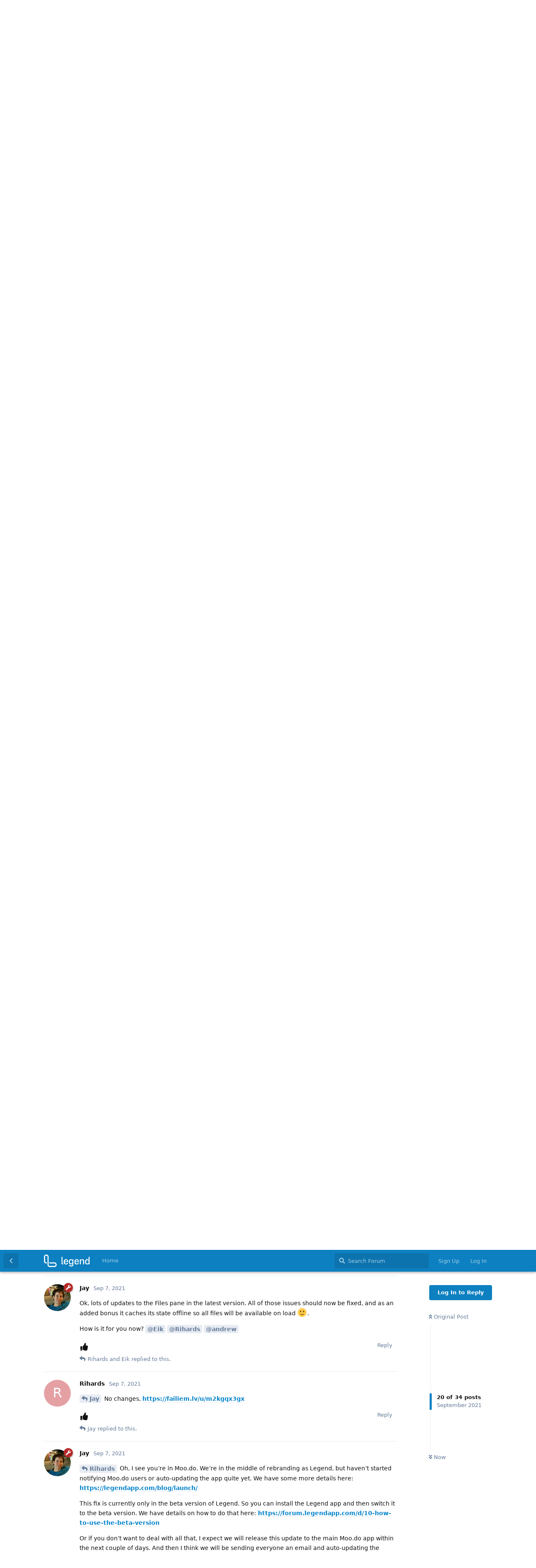

--- FILE ---
content_type: text/html; charset=utf-8
request_url: https://forum.legendapp.com/d/131-how-is-the-files-pane-supposed-to-work/21
body_size: 10423
content:
<!doctype html>
<html  dir="ltr"        lang="en" >
    <head>
        <meta charset="utf-8">
        <title>How Is the Files Pane supposed to work?: Page 2 - Legend Forum</title>

        <link rel="stylesheet" href="https://forum.legendapp.com/assets/forum.css?v=0fffba1f">
<link rel="stylesheet" href="https://forum.legendapp.com/assets/forum-en.css?v=3457d45e">
<link rel="prev" href="https://forum.legendapp.com/d/131-how-is-the-files-pane-supposed-to-work">
<link rel="canonical" href="https://forum.legendapp.com/d/131-how-is-the-files-pane-supposed-to-work?page=2">
<link rel="preload" href="https://forum.legendapp.com/assets/forum.css?v=0fffba1f" as="style">
<link rel="preload" href="https://forum.legendapp.com/assets/forum-en.css?v=3457d45e" as="style">
<link rel="preload" href="https://forum.legendapp.com/assets/forum.js?v=6c24bb57" as="script">
<link rel="preload" href="https://forum.legendapp.com/assets/forum-en.js?v=eb77dbc3" as="script">
<link rel="preload" href="https://forum.legendapp.com/assets/fonts/fa-solid-900.woff2" as="font" type="font/woff2" crossorigin="">
<link rel="preload" href="https://forum.legendapp.com/assets/fonts/fa-regular-400.woff2" as="font" type="font/woff2" crossorigin="">
<meta name="viewport" content="width=device-width, initial-scale=1, maximum-scale=1, minimum-scale=1">
<meta name="description" content="The Legend forum">
<meta name="theme-color" content="#0D80C1">
<link rel="shortcut icon" href="https://forum.legendapp.com/assets/favicon-6rtadwwj.png">
    </head>

    <body>
        <div id="app" class="App">

    <div id="app-navigation" class="App-navigation"></div>

    <div id="drawer" class="App-drawer">

        <header id="header" class="App-header">
            <div id="header-navigation" class="Header-navigation"></div>
            <div class="container">
                <div class="Header-title">
                    <a href="https://forum.legendapp.com" id="home-link">
                                                    <img src="https://forum.legendapp.com/assets/logo-pm0up8jx.png" alt="Legend Forum" class="Header-logo">
                                            </a>
                </div>
                <div id="header-primary" class="Header-primary"></div>
                <div id="header-secondary" class="Header-secondary"></div>
            </div>
        </header>

    </div>

    <main class="App-content">
        <div id="content"></div>

        <div id="flarum-loading" style="display: none">
    Loading...
</div>

<noscript>
    <div class="Alert">
        <div class="container">
            This site is best viewed in a modern browser with JavaScript enabled.
        </div>
    </div>
</noscript>

<div id="flarum-loading-error" style="display: none">
    <div class="Alert">
        <div class="container">
            Something went wrong while trying to load the full version of this site. Try hard-refreshing this page to fix the error.
        </div>
    </div>
</div>

<noscript id="flarum-content">
    <div class="container">
    <h1>How Is the Files Pane supposed to work?</h1>

    <div>
                    <article>
                                <div class="PostUser"><h3 class="PostUser-name">Jay</h3></div>
                <div class="Post-body">
                    <p><a href="https://forum.legendapp.com/d/131-how-is-the-files-pane-supposed-to-work/10" class="PostMention" data-id="592">andrew</a> If you press / in an empty item, the last option is Choose Drive File. The feature could definitely be easier to find. I’ll look into adding that in more places. After selecting a file and it doesn’t show up, does it show up after refresh? Or just not at all?</p>
                </div>
            </article>

            <hr>
                    <article>
                                <div class="PostUser"><h3 class="PostUser-name">andrew</h3></div>
                <div class="Post-body">
                    <p><a href="https://forum.legendapp.com/d/131-how-is-the-files-pane-supposed-to-work/11" class="PostMention" data-id="603">Jay</a> OK I was trying to insert the file after existing text so the / command and + button were not accessible so was looking for it on the context menu.</p>

<p>As for the selected file appearing in the Files pane, one time it did after reloading, other times it has not. Don’t know what I did differently.</p> 
                </div>
            </article>

            <hr>
                    <article>
                                <div class="PostUser"><h3 class="PostUser-name">Eik</h3></div>
                <div class="Post-body">
                    <p>The process to choose a file after ‘/’ and choose drive file works for me. But the file Pane still does not work. Maybe something to do with cookies or caching? Or permissions on Google drive?</p>
                </div>
            </article>

            <hr>
                    <article>
                                <div class="PostUser"><h3 class="PostUser-name">Jay</h3></div>
                <div class="Post-body">
                    <p>Ok, I will investigate some more.</p>
                </div>
            </article>

            <hr>
                    <article>
                                <div class="PostUser"><h3 class="PostUser-name">Rihards</h3></div>
                <div class="Post-body">
                    <p><a href="https://forum.legendapp.com/d/131-how-is-the-files-pane-supposed-to-work/2" class="PostMention" data-id="541">Jay</a> no</p>
                </div>
            </article>

            <hr>
                    <article>
                                <div class="PostUser"><h3 class="PostUser-name">Jay</h3></div>
                <div class="Post-body">
                    <p>Ok, I think it’s really fixed in the latest beta version.</p> 

<p>It was trying to build up a folder structure because the Drive plugin used to be able to get all files in Drive, not just the ones you choose. So for some items in subfolders it didn’t have permissions to access the full folder structure, so it never showed those items. So now it will just load all items regardless of folder structure, and so you should be seeing every file you selected now.</p>

<p>It still seems to sometimes not update immediately after selecting a file, but it does after refreshing the page. I’ll fix that in the next update.</p>
                </div>
            </article>

            <hr>
                    <article>
                                <div class="PostUser"><h3 class="PostUser-name">Jay</h3></div>
                <div class="Post-body">
                    <p>Ok and now in the latest update it appears to be updating immediately with the selected file.</p>

<p>Is it working better for you all now?</p>
                </div>
            </article>

            <hr>
                    <article>
                                <div class="PostUser"><h3 class="PostUser-name">Eik</h3></div>
                <div class="Post-body">
                    <p><a href="https://forum.legendapp.com/d/131-how-is-the-files-pane-supposed-to-work/18" class="PostMention" data-id="642">Jay</a> It is working better, but now all files are shown even if I only selected one file. Also some files are shown twice. One time for the file in the folder and one time in the root as well. Is this how it supposed to work? I also do not want to see Legend Backups.</p>

<p><img class="FoFUpload--Upl-Image-Preview" src="//i.imgur.com/x4ATOHX.png" title="image.png" alt="" data-id="" loading="lazy"></p>

                </div>
            </article>

            <hr>
                    <article>
                                <div class="PostUser"><h3 class="PostUser-name">Jay</h3></div>
                <div class="Post-body">
                    <p>Thanks <a href="https://forum.legendapp.com/d/131-how-is-the-files-pane-supposed-to-work/19" class="PostMention" data-id="643">Eik</a>, I’ll keep working on it. I’ll make it not show the backups and de-duplicate the files.</p> 

<p>It is meant to show all files you’ve given access to, so it should populate on load with everything you’ve selected or uploaded, then when you select a new one, it adds to the list.</p>
                </div>
            </article>

            <hr>
                    <article>
                                <div class="PostUser"><h3 class="PostUser-name">Jay</h3></div>
                <div class="Post-body">
                    <p>Ok, lots of updates to the Files pane in the latest version. All of those issues should now be fixed, and as an added bonus it caches its state offline so all files will be available on load 🙂.</p>

<p>How is it for you now? <a href="https://forum.legendapp.com/u/Eik" class="UserMention">@Eik</a> <a href="https://forum.legendapp.com/u/Rihards" class="UserMention">@Rihards</a> <a href="https://forum.legendapp.com/u/andrew" class="UserMention">@andrew</a></p> 
                </div>
            </article>

            <hr>
                    <article>
                                <div class="PostUser"><h3 class="PostUser-name">Rihards</h3></div>
                <div class="Post-body">
                    <p><a href="https://forum.legendapp.com/d/131-how-is-the-files-pane-supposed-to-work/21" class="PostMention" data-id="654">Jay</a> No changes, <a href="https://failiem.lv/u/m2kgqx3gx" rel="ugc nofollow">https://failiem.lv/u/m2kgqx3gx</a></p>
                </div>
            </article>

            <hr>
                    <article>
                                <div class="PostUser"><h3 class="PostUser-name">Eik</h3></div>
                <div class="Post-body">
                    <p><a href="https://forum.legendapp.com/d/131-how-is-the-files-pane-supposed-to-work/21" class="PostMention" data-id="654">Jay</a> It is better, but when I open Google drive from the Files pane I still see files for the Legend Backup folder. Can these be hidden in the dialog? I never want to select those.</p>

<p><img class="FoFUpload--Upl-Image-Preview" src="//i.imgur.com/WVo07aE.png" title="image.png" alt="" data-id="" loading="lazy"></p>

                </div>
            </article>

            <hr>
                    <article>
                                <div class="PostUser"><h3 class="PostUser-name">Eik</h3></div>
                <div class="Post-body">
                    <p><a href="https://forum.legendapp.com/d/131-how-is-the-files-pane-supposed-to-work/21" class="PostMention" data-id="654">Jay</a> Another thing. I opened the Files Pane, clicked on ‘Click here to choose more files’. Google Drive dialog comes up. I select ‘test2.txt’ and pressed ’select, ‘test2.txt’ is added to the Files pane, but now also another file is added as well ‘2020-2021 kijkje in de school groepen 1-2’. Strange, I did not select that file.</p>

<p><img class="FoFUpload--Upl-Image-Preview" src="//i.imgur.com/C23k9XY.png" title="image.png" alt="" data-id="" loading="lazy"></p>

                </div>
            </article>

            <hr>
                    <article>
                                <div class="PostUser"><h3 class="PostUser-name">Eik</h3></div>
                <div class="Post-body">
                    <p><a href="https://forum.legendapp.com/d/131-how-is-the-files-pane-supposed-to-work/21" class="PostMention" data-id="654">Jay</a> Icon issue. When Google drive dialog is opened icon for png files is broken.</p>

<p><img class="FoFUpload--Upl-Image-Preview" src="//i.imgur.com/K9z0d6U.png" title="image.png" alt="" data-id="" loading="lazy"></p>

                </div>
            </article>

            <hr>
                    <article>
                                <div class="PostUser"><h3 class="PostUser-name">Jay</h3></div>
                <div class="Post-body">
                    <p><a href="https://forum.legendapp.com/d/131-how-is-the-files-pane-supposed-to-work/22" class="PostMention" data-id="655">Rihards</a> Oh, I see you’re in Moo.do. We’re in the middle of rebranding as Legend, but haven’t started notifying Moo.do users or auto-updating the app quite yet. We have some more details here: <a href="https://legendapp.com/blog/launch/" rel="ugc nofollow">https://legendapp.com/blog/launch/</a></p>

<p>This fix is currently only in the beta version of Legend. So you can install the Legend app and then switch it to the beta version. We have details on how to do that here: <a href="https://forum.legendapp.com/d/10-how-to-use-the-beta-version" rel="ugc nofollow">https://forum.legendapp.com/d/10-how-to-use-the-beta-version</a></p>

<p>Or if you don’t want to deal with all that, I expect we will release this update to the main Moo.do app within the next couple of days. And then I think we will be sending everyone an email and auto-updating the Moo.do app to Legend within the next week or so.</p>
                </div>
            </article>

            <hr>
                    <article>
                                <div class="PostUser"><h3 class="PostUser-name">Jay</h3></div>
                <div class="Post-body">
                    <p><a href="https://forum.legendapp.com/d/131-how-is-the-files-pane-supposed-to-work/24" class="PostMention" data-id="665">Eik</a> The Google Drive picker doesn’t support any kind of filtering of files so there’s no way to hide them 🙁</p>

<p><a href="https://forum.legendapp.com/d/131-how-is-the-files-pane-supposed-to-work/25" class="PostMention" data-id="666">Eik</a> I think you must have chosen that file another time or did you upload it using Legend? The pane does a full refresh after selecting a file, which includes any files Legend has permission to access.</p>

<p><a href="https://forum.legendapp.com/d/131-how-is-the-files-pane-supposed-to-work/26" class="PostMention" data-id="667">Eik</a> From what I can tell from searching around, it’s hitting a 403 Permission Denied error loading thumbnails on files that aren’t either public or Legend already has permissions to access. It’s a bug on Google’s end.</p>

<p>Other than those issues is it working well? If so, I’ll mark this solved 🙂</p>
                </div>
            </article>

            <hr>
                    <article>
                                <div class="PostUser"><h3 class="PostUser-name">Eik</h3></div>
                <div class="Post-body">
                    <p><a href="https://forum.legendapp.com/d/131-how-is-the-files-pane-supposed-to-work/27" class="PostMention" data-id="701">Jay</a> No filtering in the Google Drive picker, so nothing you can do about that. When I select only one file in the Google Drive picker multiple files are automatically added sometimes in the pane. This issue is still there I think. How can I revoke access to a file?</p>

<p><img class="FoFUpload--Upl-Image-Preview" src="//i.imgur.com/BJJQN26.gif" title="2021-09-10-17h02-28.gif" alt="" data-id="" loading="lazy"></p>


<p>Also, when I clear local data and restart Legend, the Files Pane is empty.</p>
                </div>
            </article>

            <hr>
                    <article>
                                <div class="PostUser"><h3 class="PostUser-name">Jay</h3></div>
                <div class="Post-body">
                    <p><a href="https://forum.legendapp.com/d/131-how-is-the-files-pane-supposed-to-work/29" class="PostMention" data-id="751">Eik</a> Does the Files pane fill up after signing back in? Or is it permanently empty now?</p>
                </div>
            </article>

            <hr>
                    <article>
                                <div class="PostUser"><h3 class="PostUser-name">Eik</h3></div>
                <div class="Post-body">
                    <p><a href="https://forum.legendapp.com/d/131-how-is-the-files-pane-supposed-to-work/30" class="PostMention" data-id="754">Jay</a> When close and open Legend the Files Pane is not showing the JPG and PNG files anymore:</p>

<p><img class="FoFUpload--Upl-Image-Preview" src="//i.imgur.com/DGIMZNK.png" title="image.png" alt="" data-id="" loading="lazy"></p>

<p>Now I clear local data in settings and signing back in I get an empty Files Pane. Even after ‘Refresh Drive’ nothing is added.</p>
                </div>
            </article>

            <hr>
            </div>

            <a href="https://forum.legendapp.com/d/131-how-is-the-files-pane-supposed-to-work">&laquo; Previous Page</a>
    
    </div>

</noscript>


        <div class="App-composer">
            <div class="container">
                <div id="composer"></div>
            </div>
        </div>
    </main>

</div>




        <div id="modal"></div>
        <div id="alerts"></div>

        <script>
            document.getElementById('flarum-loading').style.display = 'block';
            var flarum = {extensions: {}};
        </script>

        <script src="https://forum.legendapp.com/assets/forum.js?v=6c24bb57"></script>
<script src="https://forum.legendapp.com/assets/forum-en.js?v=eb77dbc3"></script>

        <script id="flarum-json-payload" type="application/json">{"resources":[{"type":"forums","id":"1","attributes":{"title":"Legend Forum","description":"The Legend forum","showLanguageSelector":true,"baseUrl":"https:\/\/forum.legendapp.com","basePath":"","baseOrigin":"https:\/\/forum.legendapp.com","debug":false,"apiUrl":"https:\/\/forum.legendapp.com\/api","welcomeTitle":"Welcome to the Legend forum!","welcomeMessage":"","themePrimaryColor":"#0D80C1","themeSecondaryColor":"#4D698E","logoUrl":"https:\/\/forum.legendapp.com\/assets\/logo-pm0up8jx.png","faviconUrl":"https:\/\/forum.legendapp.com\/assets\/favicon-6rtadwwj.png","headerHtml":"","footerHtml":null,"allowSignUp":true,"defaultRoute":"\/all","canViewForum":true,"canStartDiscussion":false,"canSearchUsers":false,"canCreateAccessToken":false,"canModerateAccessTokens":false,"assetsBaseUrl":"https:\/\/forum.legendapp.com\/assets","canViewFlags":false,"guidelinesUrl":null,"canBypassTagCounts":false,"minPrimaryTags":"1","maxPrimaryTags":"1","minSecondaryTags":"0","maxSecondaryTags":"6","fof-upload.canUpload":false,"fof-upload.canDownload":true,"fof-upload.composerButtonVisiblity":"upload-btn","theme_dark_mode":false,"fof-recaptcha.credentials.site":"6LfR2NgkAAAAAJb_jp-bF2LeMxIKECcLmnsj_J-N","fof-recaptcha.type":"checkbox","fof-recaptcha.signup":true,"fof-recaptcha.signin":false,"fof-recaptcha.forgot":true,"fof-recaptcha.configured":true,"postWithoutCaptcha":false,"ReactionConverts":[null,null,null],"fofReactionsAllowAnonymous":false,"fofReactionsCdnUrl":"https:\/\/cdnjs.cloudflare.com\/ajax\/libs\/twemoji\/14.0.2\/72x72\/[codepoint].png","canStartPolls":false,"canStartGlobalPolls":false,"canUploadPollImages":false,"canStartPollGroup":false,"canViewPollGroups":false,"pollsDirectoryDefaultSort":"-createdAt","globalPollsEnabled":false,"pollGroupsEnabled":false,"allowPollOptionImage":false,"pollMaxOptions":10,"fof-merge-discussions.search_limit":4,"canViewRankingPage":false,"fof-gamification-op-votes-only":false,"fof-gamification.topimage1Url":null,"fof-gamification.topimage2Url":null,"fof-gamification.topimage3Url":null,"canStartPrivateDiscussion":false,"canStartPrivateDiscussionWithUsers":false,"canAddMoreThanTwoUserRecipients":false,"canStartPrivateDiscussionWithGroups":false,"canStartPrivateDiscussionWithBlockers":false,"byobu.icon-badge":"fas fa-paper-plane","byobu.icon-postAction":"far fa-paper-plane","allowUsernameMentionFormat":true,"categories.keepTagsNav":false,"categories.fullPageDesktop":false,"categories.compactMobile":false,"categories.parentRemoveIcon":false,"categories.parentRemoveDescription":false,"categories.parentRemoveStats":false,"categories.parentRemoveLastDiscussion":false,"categories.childBareIcon":false},"relationships":{"groups":{"data":[{"type":"groups","id":"1"},{"type":"groups","id":"2"},{"type":"groups","id":"3"},{"type":"groups","id":"4"}]},"tags":{"data":[{"type":"tags","id":"2"},{"type":"tags","id":"3"},{"type":"tags","id":"5"},{"type":"tags","id":"6"},{"type":"tags","id":"10"},{"type":"tags","id":"11"},{"type":"tags","id":"12"},{"type":"tags","id":"14"},{"type":"tags","id":"24"},{"type":"tags","id":"18"},{"type":"tags","id":"13"},{"type":"tags","id":"17"},{"type":"tags","id":"19"}]},"reactions":{"data":[{"type":"reactions","id":"1"},{"type":"reactions","id":"2"},{"type":"reactions","id":"3"},{"type":"reactions","id":"4"},{"type":"reactions","id":"5"},{"type":"reactions","id":"6"}]},"links":{"data":[{"type":"links","id":"1"}]},"ranks":{"data":[]}}},{"type":"groups","id":"1","attributes":{"nameSingular":"Admin","namePlural":"Admins","color":"#B72A2A","icon":"fas fa-wrench","isHidden":0}},{"type":"groups","id":"2","attributes":{"nameSingular":"Guest","namePlural":"Guests","color":null,"icon":null,"isHidden":0}},{"type":"groups","id":"3","attributes":{"nameSingular":"Member","namePlural":"Members","color":null,"icon":null,"isHidden":0}},{"type":"groups","id":"4","attributes":{"nameSingular":"Mod","namePlural":"Mods","color":"#80349E","icon":"fas fa-bolt","isHidden":0}},{"type":"tags","id":"2","attributes":{"name":"Bug Reports","description":"Report and discuss bugs you find so we can fix them. ","slug":"bugs","color":"","backgroundUrl":null,"backgroundMode":null,"icon":"fas fa-bug","discussionCount":450,"position":3,"defaultSort":null,"isChild":false,"isHidden":false,"lastPostedAt":"2026-01-05T18:43:18+00:00","canStartDiscussion":false,"canAddToDiscussion":false,"postCount":1843}},{"type":"tags","id":"3","attributes":{"name":"Feature Requests","description":"What can Legend add or change to be better for you?","slug":"features","color":"","backgroundUrl":null,"backgroundMode":null,"icon":"far fa-lightbulb","discussionCount":230,"position":4,"defaultSort":null,"isChild":false,"isHidden":false,"lastPostedAt":"2025-12-26T01:56:11+00:00","canStartDiscussion":false,"canAddToDiscussion":false,"postCount":745}},{"type":"tags","id":"5","attributes":{"name":"General","description":"A place for discussing anything about Legend","slug":"general","color":"","backgroundUrl":null,"backgroundMode":null,"icon":"far fa-comment-dots","discussionCount":90,"position":2,"defaultSort":null,"isChild":false,"isHidden":false,"lastPostedAt":"2025-09-23T22:47:23+00:00","canStartDiscussion":false,"canAddToDiscussion":false,"postCount":931}},{"type":"tags","id":"6","attributes":{"name":"Announcements","description":"What\u0027s new in Legend - app updates and beta updates","slug":"announcements","color":"","backgroundUrl":null,"backgroundMode":null,"icon":"fas fa-bullhorn","discussionCount":7,"position":0,"defaultSort":null,"isChild":false,"isHidden":false,"lastPostedAt":"2025-09-13T00:54:44+00:00","canStartDiscussion":false,"canAddToDiscussion":false,"postCount":68}},{"type":"tags","id":"10","attributes":{"name":"Help","description":"Need help? Ask your fellow users and the Legend developers in here.","slug":"help","color":"","backgroundUrl":null,"backgroundMode":null,"icon":"fas fa-question","discussionCount":62,"position":6,"defaultSort":null,"isChild":false,"isHidden":false,"lastPostedAt":"2025-09-01T14:54:00+00:00","canStartDiscussion":false,"canAddToDiscussion":false,"postCount":334}},{"type":"tags","id":"11","attributes":{"name":"Showcase","description":"Share tips and tricks for getting the most out of Legend","slug":"showcase","color":"","backgroundUrl":null,"backgroundMode":null,"icon":"far fa-handshake","discussionCount":15,"position":7,"defaultSort":null,"isChild":false,"isHidden":false,"lastPostedAt":"2023-12-29T08:38:06+00:00","canStartDiscussion":false,"canAddToDiscussion":false,"postCount":54}},{"type":"tags","id":"12","attributes":{"name":"Random","description":"Discuss anything off-topic","slug":"random","color":"","backgroundUrl":null,"backgroundMode":null,"icon":"fas fa-random","discussionCount":4,"position":8,"defaultSort":null,"isChild":false,"isHidden":false,"lastPostedAt":"2023-12-29T06:07:04+00:00","canStartDiscussion":false,"canAddToDiscussion":false,"postCount":22}},{"type":"tags","id":"14","attributes":{"name":"Beta","description":"The beta version is updated often, and details of each update will be posted here.","slug":"beta","color":"","backgroundUrl":null,"backgroundMode":null,"icon":"fas fa-vial","discussionCount":23,"position":1,"defaultSort":null,"isChild":false,"isHidden":false,"lastPostedAt":"2025-09-03T15:31:15+00:00","canStartDiscussion":false,"canAddToDiscussion":false,"postCount":1170}},{"type":"tags","id":"24","attributes":{"name":"Needs Discussion","description":"","slug":"needs-discussion","color":"#09d","backgroundUrl":null,"backgroundMode":null,"icon":"fas fa-comment-dots","discussionCount":20,"position":5,"defaultSort":null,"isChild":false,"isHidden":false,"lastPostedAt":"2024-08-28T18:34:35+00:00","canStartDiscussion":false,"canAddToDiscussion":false,"postCount":518}},{"type":"tags","id":"18","attributes":{"name":"Solved","description":"","slug":"solved","color":"#2a6","backgroundUrl":null,"backgroundMode":null,"icon":"fas fa-check","discussionCount":185,"position":null,"defaultSort":null,"isChild":false,"isHidden":false,"lastPostedAt":"2025-09-23T22:33:32+00:00","canStartDiscussion":false,"canAddToDiscussion":false,"postCount":157}},{"type":"tags","id":"13","attributes":{"name":"Mobile","description":"","slug":"mobile","color":"","backgroundUrl":null,"backgroundMode":null,"icon":"fa fa-mobile-alt","discussionCount":52,"position":null,"defaultSort":null,"isChild":false,"isHidden":false,"lastPostedAt":"2025-09-01T16:27:16+00:00","canStartDiscussion":false,"canAddToDiscussion":false,"postCount":231}},{"type":"tags","id":"17","attributes":{"name":"Low Severity","description":"","slug":"low-severity","color":"","backgroundUrl":null,"backgroundMode":null,"icon":"","discussionCount":49,"position":null,"defaultSort":null,"isChild":false,"isHidden":false,"lastPostedAt":"2024-08-06T20:05:55+00:00","canStartDiscussion":false,"canAddToDiscussion":false,"postCount":190}},{"type":"tags","id":"19","attributes":{"name":"Priority: Medium","description":"","slug":"priority-medium","color":"","backgroundUrl":null,"backgroundMode":null,"icon":"","discussionCount":48,"position":null,"defaultSort":null,"isChild":false,"isHidden":false,"lastPostedAt":"2024-07-30T17:44:43+00:00","canStartDiscussion":false,"canAddToDiscussion":false,"postCount":149}},{"type":"reactions","id":"1","attributes":{"identifier":"thumbsup","display":null,"type":"emoji","enabled":true}},{"type":"reactions","id":"2","attributes":{"identifier":"thumbsdown","display":null,"type":"emoji","enabled":true}},{"type":"reactions","id":"3","attributes":{"identifier":"laughing","display":null,"type":"emoji","enabled":true}},{"type":"reactions","id":"4","attributes":{"identifier":"confused","display":null,"type":"emoji","enabled":true}},{"type":"reactions","id":"5","attributes":{"identifier":"heart","display":null,"type":"emoji","enabled":true}},{"type":"reactions","id":"6","attributes":{"identifier":"tada","display":null,"type":"emoji","enabled":true}},{"type":"links","id":"1","attributes":{"id":1,"title":"Home","icon":"","url":"https:\/\/legendapp.com","position":null,"isInternal":false,"isNewtab":true,"useRelMe":false,"isChild":false}}],"session":{"userId":0,"csrfToken":"ApZzBwXPLmxG8ureVWd8QMbvKn1GECkLLBpcQyx5"},"locales":{"en":"English"},"locale":"en","fof-reactions.cdnUrl":"https:\/\/cdnjs.cloudflare.com\/ajax\/libs\/twemoji\/14.0.2\/72x72\/[codepoint].png","fof-gamification.iconName":"thumbs","fof-gamification.pointsPlaceholder":null,"fof-gamification.showVotesOnDiscussionPage":"1","fof-gamification.rankAmt":"1","fof-gamification.customRankingImages":"0","fof-gamification.useAlternateLayout":"1","fof-gamification.upVotesOnly":null,"fof-gamification.iconNameAlt":null,"fof-gamification.altPostVotingUi":"0","apiDocument":{"data":{"type":"discussions","id":"131","attributes":{"title":"How Is the Files Pane supposed to work?","slug":"131-how-is-the-files-pane-supposed-to-work","commentCount":30,"participantCount":5,"createdAt":"2021-08-31T18:20:24+00:00","lastPostedAt":"2022-04-03T08:11:28+00:00","lastPostNumber":34,"canReply":false,"canRename":false,"canDelete":false,"canHide":false,"isApproved":true,"seeVotes":false,"canVote":false,"canTag":false,"canSplit":false,"canSeeReactions":false,"hasPoll":false,"canStartPoll":false,"canMerge":false,"canEditRecipients":false,"canEditUserRecipients":false,"canEditGroupRecipients":false,"isPrivateDiscussion":false,"subscription":null,"isSticky":false,"canSticky":false,"isLocked":false,"canLock":false},"relationships":{"user":{"data":{"type":"users","id":"43"}},"posts":{"data":[{"type":"posts","id":"538"},{"type":"posts","id":"541"},{"type":"posts","id":"544"},{"type":"posts","id":"548"},{"type":"posts","id":"554"},{"type":"posts","id":"555"},{"type":"posts","id":"568"},{"type":"posts","id":"578"},{"type":"posts","id":"583"},{"type":"posts","id":"592"},{"type":"posts","id":"603"},{"type":"posts","id":"604"},{"type":"posts","id":"617"},{"type":"posts","id":"634"},{"type":"posts","id":"635"},{"type":"posts","id":"636"},{"type":"posts","id":"638"},{"type":"posts","id":"642"},{"type":"posts","id":"643"},{"type":"posts","id":"647"},{"type":"posts","id":"654"},{"type":"posts","id":"655"},{"type":"posts","id":"656"},{"type":"posts","id":"665"},{"type":"posts","id":"666"},{"type":"posts","id":"667"},{"type":"posts","id":"701"},{"type":"posts","id":"734"},{"type":"posts","id":"751"},{"type":"posts","id":"754"},{"type":"posts","id":"762"},{"type":"posts","id":"766"},{"type":"posts","id":"767"},{"type":"posts","id":"3106"}]},"tags":{"data":[{"type":"tags","id":"2"},{"type":"tags","id":"20"}]},"recipientUsers":{"data":[]},"recipientGroups":{"data":[]}}},"included":[{"type":"users","id":"43","attributes":{"username":"Eik","displayName":"Eik","avatarUrl":null,"slug":"Eik","joinTime":"2021-08-30T12:27:33+00:00","discussionCount":31,"commentCount":149,"canEdit":false,"canEditCredentials":false,"canEditGroups":false,"canDelete":false,"lastSeenAt":"2026-01-27T07:56:52+00:00","canSuspend":false,"fof-upload-uploadCountCurrent":null,"fof-upload-uploadCountAll":null,"points":28,"canHaveVotingNotifications":true,"blocksPd":false,"canSpamblock":false},"relationships":{"groups":{"data":[]},"ranks":{"data":[]}}},{"type":"users","id":"1","attributes":{"username":"Jay","displayName":"Jay","avatarUrl":"https:\/\/forum.legendapp.com\/assets\/avatars\/aotA5VVRy1HrnG0m.png","slug":"Jay","joinTime":"2021-07-21T07:36:56+00:00","discussionCount":35,"commentCount":1502,"canEdit":false,"canEditCredentials":false,"canEditGroups":false,"canDelete":false,"lastSeenAt":"2025-12-04T16:12:38+00:00","canSuspend":false,"fof-upload-uploadCountCurrent":null,"fof-upload-uploadCountAll":null,"points":319,"canHaveVotingNotifications":true,"blocksPd":false,"canSpamblock":false},"relationships":{"groups":{"data":[{"type":"groups","id":"1"}]},"ranks":{"data":[]}}},{"type":"users","id":"26","attributes":{"username":"andrew","displayName":"andrew","avatarUrl":null,"slug":"andrew","joinTime":"2021-08-10T01:25:19+00:00","discussionCount":87,"commentCount":373,"canEdit":false,"canEditCredentials":false,"canEditGroups":false,"canDelete":false,"lastSeenAt":"2025-09-25T15:34:55+00:00","canSuspend":false,"fof-upload-uploadCountCurrent":null,"fof-upload-uploadCountAll":null,"points":40,"canHaveVotingNotifications":true,"blocksPd":false,"canSpamblock":false},"relationships":{"groups":{"data":[]},"ranks":{"data":[]}}},{"type":"users","id":"48","attributes":{"username":"Rihards","displayName":"Rihards","avatarUrl":null,"slug":"Rihards","joinTime":"2021-09-06T10:55:29+00:00","discussionCount":1,"commentCount":3,"canEdit":false,"canEditCredentials":false,"canEditGroups":false,"canDelete":false,"lastSeenAt":"2024-08-21T22:25:34+00:00","canSuspend":false,"fof-upload-uploadCountCurrent":null,"fof-upload-uploadCountAll":null,"points":0,"canHaveVotingNotifications":true,"blocksPd":false,"canSpamblock":false},"relationships":{"groups":{"data":[]},"ranks":{"data":[]}}},{"type":"posts","id":"603","attributes":{"number":11,"createdAt":"2021-09-03T09:26:36+00:00","contentType":"comment","contentHtml":"\u003Cp\u003E\u003Ca href=\u0022https:\/\/forum.legendapp.com\/d\/131-how-is-the-files-pane-supposed-to-work\/10\u0022 class=\u0022PostMention\u0022 data-id=\u0022592\u0022\u003Eandrew\u003C\/a\u003E If you press \/ in an empty item, the last option is Choose Drive File. The feature could definitely be easier to find. I\u2019ll look into adding that in more places. After selecting a file and it doesn\u2019t show up, does it show up after refresh? Or just not at all?\u003C\/p\u003E","renderFailed":false,"canEdit":false,"canDelete":false,"canHide":false,"mentionedByCount":1,"canFlag":false,"isApproved":true,"canApprove":false,"canReact":false,"canDeletePostReactions":false,"reactionCounts":{"1":0,"2":0,"3":0,"4":0,"5":0,"6":0},"userReactionIdentifier":null,"canStartPoll":false,"votes":null,"canVote":false,"seeVoters":false},"relationships":{"discussion":{"data":{"type":"discussions","id":"131"}},"user":{"data":{"type":"users","id":"1"}},"polls":{"data":[]},"mentionedBy":{"data":[{"type":"posts","id":"617"}]}}},{"type":"posts","id":"617","attributes":{"number":13,"createdAt":"2021-09-03T17:26:03+00:00","contentType":"comment","contentHtml":"\u003Cp\u003E\u003Ca href=\u0022https:\/\/forum.legendapp.com\/d\/131-how-is-the-files-pane-supposed-to-work\/11\u0022 class=\u0022PostMention\u0022 data-id=\u0022603\u0022\u003EJay\u003C\/a\u003E OK I was trying to insert the file after existing text so the \/ command and + button were not accessible so was looking for it on the context menu.\u003C\/p\u003E\n\n\u003Cp\u003EAs for the selected file appearing in the Files pane, one time it did after reloading, other times it has not. Don\u2019t know what I did differently.\u003C\/p\u003E ","renderFailed":false,"mentionedByCount":0,"canEdit":false,"canDelete":false,"canHide":false,"canFlag":false,"isApproved":true,"canApprove":false,"canReact":false,"canDeletePostReactions":false,"reactionCounts":{"1":0,"2":0,"3":0,"4":0,"5":0,"6":0},"userReactionIdentifier":null,"canStartPoll":false,"votes":null,"canVote":false,"seeVoters":false},"relationships":{"user":{"data":{"type":"users","id":"26"}},"discussion":{"data":{"type":"discussions","id":"131"}},"polls":{"data":[]},"mentionedBy":{"data":[]}}},{"type":"posts","id":"604","attributes":{"number":12,"createdAt":"2021-09-03T09:35:28+00:00","contentType":"comment","contentHtml":"\u003Cp\u003EThe process to choose a file after \u2018\/\u2019 and choose drive file works for me. But the file Pane still does not work. Maybe something to do with cookies or caching? Or permissions on Google drive?\u003C\/p\u003E","renderFailed":false,"canEdit":false,"canDelete":false,"canHide":false,"mentionedByCount":0,"canFlag":false,"isApproved":true,"canApprove":false,"canReact":false,"canDeletePostReactions":false,"reactionCounts":{"1":0,"2":0,"3":0,"4":0,"5":0,"6":0},"userReactionIdentifier":null,"canStartPoll":false,"votes":null,"canVote":false,"seeVoters":false},"relationships":{"discussion":{"data":{"type":"discussions","id":"131"}},"user":{"data":{"type":"users","id":"43"}},"polls":{"data":[]},"mentionedBy":{"data":[]}}},{"type":"posts","id":"634","attributes":{"number":14,"createdAt":"2021-09-06T09:19:59+00:00","contentType":"discussionTagged","content":[[10,18],[10]],"canEdit":false,"canDelete":false,"canHide":false,"mentionedByCount":0,"canFlag":false,"isApproved":true,"canApprove":false,"canReact":false,"canDeletePostReactions":false,"reactionCounts":{"1":0,"2":0,"3":0,"4":0,"5":0,"6":0},"userReactionIdentifier":null,"canStartPoll":false,"votes":null,"canVote":false,"seeVoters":false},"relationships":{"discussion":{"data":{"type":"discussions","id":"131"}},"user":{"data":{"type":"users","id":"1"}},"polls":{"data":[]},"mentionedBy":{"data":[]}}},{"type":"posts","id":"635","attributes":{"number":15,"createdAt":"2021-09-06T09:20:37+00:00","contentType":"comment","contentHtml":"\u003Cp\u003EOk, I will investigate some more.\u003C\/p\u003E","renderFailed":false,"canEdit":false,"canDelete":false,"canHide":false,"mentionedByCount":0,"canFlag":false,"isApproved":true,"canApprove":false,"canReact":false,"canDeletePostReactions":false,"reactionCounts":{"1":0,"2":0,"3":0,"4":0,"5":0,"6":0},"userReactionIdentifier":null,"canStartPoll":false,"votes":null,"canVote":false,"seeVoters":false},"relationships":{"discussion":{"data":{"type":"discussions","id":"131"}},"user":{"data":{"type":"users","id":"1"}},"polls":{"data":[]},"mentionedBy":{"data":[]}}},{"type":"posts","id":"636","attributes":{"number":16,"createdAt":"2021-09-06T10:57:18+00:00","contentType":"comment","contentHtml":"\u003Cp\u003E\u003Ca href=\u0022https:\/\/forum.legendapp.com\/d\/131-how-is-the-files-pane-supposed-to-work\/2\u0022 class=\u0022PostMention\u0022 data-id=\u0022541\u0022\u003EJay\u003C\/a\u003E no\u003C\/p\u003E","renderFailed":false,"canEdit":false,"canDelete":false,"canHide":false,"mentionedByCount":0,"canFlag":false,"isApproved":true,"canApprove":false,"canReact":false,"canDeletePostReactions":false,"reactionCounts":{"1":0,"2":0,"3":0,"4":0,"5":0,"6":0},"userReactionIdentifier":null,"canStartPoll":false,"votes":null,"canVote":false,"seeVoters":false},"relationships":{"discussion":{"data":{"type":"discussions","id":"131"}},"user":{"data":{"type":"users","id":"48"}},"polls":{"data":[]},"mentionedBy":{"data":[]}}},{"type":"posts","id":"638","attributes":{"number":17,"createdAt":"2021-09-06T12:07:08+00:00","contentType":"comment","contentHtml":"\u003Cp\u003EOk, I think it\u2019s really fixed in the latest beta version.\u003C\/p\u003E \n\n\u003Cp\u003EIt was trying to build up a folder structure because the Drive plugin used to be able to get all files in Drive, not just the ones you choose. So for some items in subfolders it didn\u2019t have permissions to access the full folder structure, so it never showed those items. So now it will just load all items regardless of folder structure, and so you should be seeing every file you selected now.\u003C\/p\u003E\n\n\u003Cp\u003EIt still seems to sometimes not update immediately after selecting a file, but it does after refreshing the page. I\u2019ll fix that in the next update.\u003C\/p\u003E","renderFailed":false,"canEdit":false,"canDelete":false,"canHide":false,"mentionedByCount":0,"canFlag":false,"isApproved":true,"canApprove":false,"canReact":false,"canDeletePostReactions":false,"reactionCounts":{"1":0,"2":0,"3":0,"4":0,"5":0,"6":0},"userReactionIdentifier":null,"canStartPoll":false,"votes":null,"canVote":false,"seeVoters":false},"relationships":{"discussion":{"data":{"type":"discussions","id":"131"}},"user":{"data":{"type":"users","id":"1"}},"polls":{"data":[]},"mentionedBy":{"data":[]}}},{"type":"posts","id":"642","attributes":{"number":18,"createdAt":"2021-09-06T13:21:17+00:00","contentType":"comment","contentHtml":"\u003Cp\u003EOk and now in the latest update it appears to be updating immediately with the selected file.\u003C\/p\u003E\n\n\u003Cp\u003EIs it working better for you all now?\u003C\/p\u003E","renderFailed":false,"canEdit":false,"canDelete":false,"canHide":false,"mentionedByCount":1,"canFlag":false,"isApproved":true,"canApprove":false,"canReact":false,"canDeletePostReactions":false,"reactionCounts":{"1":0,"2":0,"3":0,"4":0,"5":0,"6":0},"userReactionIdentifier":null,"canStartPoll":false,"votes":null,"canVote":false,"seeVoters":false},"relationships":{"discussion":{"data":{"type":"discussions","id":"131"}},"user":{"data":{"type":"users","id":"1"}},"polls":{"data":[]},"mentionedBy":{"data":[{"type":"posts","id":"643"}]}}},{"type":"posts","id":"643","attributes":{"number":19,"createdAt":"2021-09-06T14:41:57+00:00","contentType":"comment","contentHtml":"\u003Cp\u003E\u003Ca href=\u0022https:\/\/forum.legendapp.com\/d\/131-how-is-the-files-pane-supposed-to-work\/18\u0022 class=\u0022PostMention\u0022 data-id=\u0022642\u0022\u003EJay\u003C\/a\u003E It is working better, but now all files are shown even if I only selected one file. Also some files are shown twice. One time for the file in the folder and one time in the root as well. Is this how it supposed to work? I also do not want to see Legend Backups.\u003C\/p\u003E\n\n\u003Cp\u003E\u003Cimg class=\u0022FoFUpload--Upl-Image-Preview\u0022 src=\u0022\/\/i.imgur.com\/x4ATOHX.png\u0022 title=\u0022image.png\u0022 alt=\u0022\u0022 data-id=\u0022\u0022 loading=\u0022lazy\u0022\u003E\u003C\/p\u003E\n","renderFailed":false,"mentionedByCount":1,"canEdit":false,"canDelete":false,"canHide":false,"canFlag":false,"isApproved":true,"canApprove":false,"canReact":false,"canDeletePostReactions":false,"reactionCounts":{"1":0,"2":0,"3":0,"4":0,"5":0,"6":0},"userReactionIdentifier":null,"canStartPoll":false,"votes":null,"canVote":false,"seeVoters":false},"relationships":{"user":{"data":{"type":"users","id":"43"}},"discussion":{"data":{"type":"discussions","id":"131"}},"polls":{"data":[]},"mentionedBy":{"data":[{"type":"posts","id":"647"}]}}},{"type":"posts","id":"647","attributes":{"number":20,"createdAt":"2021-09-06T16:51:49+00:00","contentType":"comment","contentHtml":"\u003Cp\u003EThanks \u003Ca href=\u0022https:\/\/forum.legendapp.com\/d\/131-how-is-the-files-pane-supposed-to-work\/19\u0022 class=\u0022PostMention\u0022 data-id=\u0022643\u0022\u003EEik\u003C\/a\u003E, I\u2019ll keep working on it. I\u2019ll make it not show the backups and de-duplicate the files.\u003C\/p\u003E \n\n\u003Cp\u003EIt is meant to show all files you\u2019ve given access to, so it should populate on load with everything you\u2019ve selected or uploaded, then when you select a new one, it adds to the list.\u003C\/p\u003E","renderFailed":false,"mentionedByCount":0,"canEdit":false,"canDelete":false,"canHide":false,"canFlag":false,"isApproved":true,"canApprove":false,"canReact":false,"canDeletePostReactions":false,"reactionCounts":{"1":0,"2":0,"3":0,"4":0,"5":0,"6":0},"userReactionIdentifier":null,"canStartPoll":false,"votes":null,"canVote":false,"seeVoters":false},"relationships":{"user":{"data":{"type":"users","id":"1"}},"discussion":{"data":{"type":"discussions","id":"131"}},"polls":{"data":[]},"mentionedBy":{"data":[]}}},{"type":"posts","id":"654","attributes":{"number":21,"createdAt":"2021-09-07T11:52:35+00:00","contentType":"comment","contentHtml":"\u003Cp\u003EOk, lots of updates to the Files pane in the latest version. All of those issues should now be fixed, and as an added bonus it caches its state offline so all files will be available on load \ud83d\ude42.\u003C\/p\u003E\n\n\u003Cp\u003EHow is it for you now? \u003Ca href=\u0022https:\/\/forum.legendapp.com\/u\/Eik\u0022 class=\u0022UserMention\u0022\u003E@Eik\u003C\/a\u003E \u003Ca href=\u0022https:\/\/forum.legendapp.com\/u\/Rihards\u0022 class=\u0022UserMention\u0022\u003E@Rihards\u003C\/a\u003E \u003Ca href=\u0022https:\/\/forum.legendapp.com\/u\/andrew\u0022 class=\u0022UserMention\u0022\u003E@andrew\u003C\/a\u003E\u003C\/p\u003E ","renderFailed":false,"canEdit":false,"canDelete":false,"canHide":false,"mentionedByCount":4,"canFlag":false,"isApproved":true,"canApprove":false,"canReact":false,"canDeletePostReactions":false,"reactionCounts":{"1":0,"2":0,"3":0,"4":0,"5":0,"6":0},"userReactionIdentifier":null,"canStartPoll":false,"votes":null,"canVote":false,"seeVoters":false},"relationships":{"discussion":{"data":{"type":"discussions","id":"131"}},"user":{"data":{"type":"users","id":"1"}},"polls":{"data":[]},"mentionedBy":{"data":[{"type":"posts","id":"655"},{"type":"posts","id":"665"},{"type":"posts","id":"666"},{"type":"posts","id":"667"}]}}},{"type":"posts","id":"655","attributes":{"number":22,"createdAt":"2021-09-07T13:11:42+00:00","contentType":"comment","contentHtml":"\u003Cp\u003E\u003Ca href=\u0022https:\/\/forum.legendapp.com\/d\/131-how-is-the-files-pane-supposed-to-work\/21\u0022 class=\u0022PostMention\u0022 data-id=\u0022654\u0022\u003EJay\u003C\/a\u003E No changes, \u003Ca href=\u0022https:\/\/failiem.lv\/u\/m2kgqx3gx\u0022 rel=\u0022ugc nofollow\u0022\u003Ehttps:\/\/failiem.lv\/u\/m2kgqx3gx\u003C\/a\u003E\u003C\/p\u003E","renderFailed":false,"mentionedByCount":1,"canEdit":false,"canDelete":false,"canHide":false,"canFlag":false,"isApproved":true,"canApprove":false,"canReact":false,"canDeletePostReactions":false,"reactionCounts":{"1":0,"2":0,"3":0,"4":0,"5":0,"6":0},"userReactionIdentifier":null,"canStartPoll":false,"votes":null,"canVote":false,"seeVoters":false},"relationships":{"user":{"data":{"type":"users","id":"48"}},"discussion":{"data":{"type":"discussions","id":"131"}},"polls":{"data":[]},"mentionedBy":{"data":[{"type":"posts","id":"656"}]}}},{"type":"posts","id":"665","attributes":{"number":24,"createdAt":"2021-09-08T11:46:20+00:00","contentType":"comment","contentHtml":"\u003Cp\u003E\u003Ca href=\u0022https:\/\/forum.legendapp.com\/d\/131-how-is-the-files-pane-supposed-to-work\/21\u0022 class=\u0022PostMention\u0022 data-id=\u0022654\u0022\u003EJay\u003C\/a\u003E It is better, but when I open Google drive from the Files pane I still see files for the Legend Backup folder. Can these be hidden in the dialog? I never want to select those.\u003C\/p\u003E\n\n\u003Cp\u003E\u003Cimg class=\u0022FoFUpload--Upl-Image-Preview\u0022 src=\u0022\/\/i.imgur.com\/WVo07aE.png\u0022 title=\u0022image.png\u0022 alt=\u0022\u0022 data-id=\u0022\u0022 loading=\u0022lazy\u0022\u003E\u003C\/p\u003E\n","renderFailed":false,"mentionedByCount":1,"editedAt":"2021-09-08T15:12:20+00:00","canEdit":false,"canDelete":false,"canHide":false,"canFlag":false,"isApproved":true,"canApprove":false,"canReact":false,"canDeletePostReactions":false,"reactionCounts":{"1":0,"2":0,"3":0,"4":0,"5":0,"6":0},"userReactionIdentifier":null,"canStartPoll":false,"votes":null,"canVote":false,"seeVoters":false},"relationships":{"user":{"data":{"type":"users","id":"43"}},"discussion":{"data":{"type":"discussions","id":"131"}},"editedUser":{"data":{"type":"users","id":"43"}},"polls":{"data":[]},"mentionedBy":{"data":[{"type":"posts","id":"701"}]}}},{"type":"posts","id":"666","attributes":{"number":25,"createdAt":"2021-09-08T15:11:36+00:00","contentType":"comment","contentHtml":"\u003Cp\u003E\u003Ca href=\u0022https:\/\/forum.legendapp.com\/d\/131-how-is-the-files-pane-supposed-to-work\/21\u0022 class=\u0022PostMention\u0022 data-id=\u0022654\u0022\u003EJay\u003C\/a\u003E Another thing. I opened the Files Pane, clicked on \u2018Click here to choose more files\u2019. Google Drive dialog comes up. I select \u2018test2.txt\u2019 and pressed \u2019select, \u2018test2.txt\u2019 is added to the Files pane, but now also another file is added as well \u20182020-2021 kijkje in de school groepen 1-2\u2019. Strange, I did not select that file.\u003C\/p\u003E\n\n\u003Cp\u003E\u003Cimg class=\u0022FoFUpload--Upl-Image-Preview\u0022 src=\u0022\/\/i.imgur.com\/C23k9XY.png\u0022 title=\u0022image.png\u0022 alt=\u0022\u0022 data-id=\u0022\u0022 loading=\u0022lazy\u0022\u003E\u003C\/p\u003E\n","renderFailed":false,"mentionedByCount":1,"canEdit":false,"canDelete":false,"canHide":false,"canFlag":false,"isApproved":true,"canApprove":false,"canReact":false,"canDeletePostReactions":false,"reactionCounts":{"1":0,"2":0,"3":0,"4":0,"5":0,"6":0},"userReactionIdentifier":null,"canStartPoll":false,"votes":null,"canVote":false,"seeVoters":false},"relationships":{"user":{"data":{"type":"users","id":"43"}},"discussion":{"data":{"type":"discussions","id":"131"}},"polls":{"data":[]},"mentionedBy":{"data":[{"type":"posts","id":"701"}]}}},{"type":"posts","id":"667","attributes":{"number":26,"createdAt":"2021-09-08T15:14:33+00:00","contentType":"comment","contentHtml":"\u003Cp\u003E\u003Ca href=\u0022https:\/\/forum.legendapp.com\/d\/131-how-is-the-files-pane-supposed-to-work\/21\u0022 class=\u0022PostMention\u0022 data-id=\u0022654\u0022\u003EJay\u003C\/a\u003E Icon issue. When Google drive dialog is opened icon for png files is broken.\u003C\/p\u003E\n\n\u003Cp\u003E\u003Cimg class=\u0022FoFUpload--Upl-Image-Preview\u0022 src=\u0022\/\/i.imgur.com\/K9z0d6U.png\u0022 title=\u0022image.png\u0022 alt=\u0022\u0022 data-id=\u0022\u0022 loading=\u0022lazy\u0022\u003E\u003C\/p\u003E\n","renderFailed":false,"mentionedByCount":1,"canEdit":false,"canDelete":false,"canHide":false,"canFlag":false,"isApproved":true,"canApprove":false,"canReact":false,"canDeletePostReactions":false,"reactionCounts":{"1":0,"2":0,"3":0,"4":0,"5":0,"6":0},"userReactionIdentifier":null,"canStartPoll":false,"votes":null,"canVote":false,"seeVoters":false},"relationships":{"user":{"data":{"type":"users","id":"43"}},"discussion":{"data":{"type":"discussions","id":"131"}},"polls":{"data":[]},"mentionedBy":{"data":[{"type":"posts","id":"701"}]}}},{"type":"posts","id":"656","attributes":{"number":23,"createdAt":"2021-09-07T15:50:36+00:00","contentType":"comment","contentHtml":"\u003Cp\u003E\u003Ca href=\u0022https:\/\/forum.legendapp.com\/d\/131-how-is-the-files-pane-supposed-to-work\/22\u0022 class=\u0022PostMention\u0022 data-id=\u0022655\u0022\u003ERihards\u003C\/a\u003E Oh, I see you\u2019re in Moo.do. We\u2019re in the middle of rebranding as Legend, but haven\u2019t started notifying Moo.do users or auto-updating the app quite yet. We have some more details here: \u003Ca href=\u0022https:\/\/legendapp.com\/blog\/launch\/\u0022 rel=\u0022ugc nofollow\u0022\u003Ehttps:\/\/legendapp.com\/blog\/launch\/\u003C\/a\u003E\u003C\/p\u003E\n\n\u003Cp\u003EThis fix is currently only in the beta version of Legend. So you can install the Legend app and then switch it to the beta version. We have details on how to do that here: \u003Ca href=\u0022https:\/\/forum.legendapp.com\/d\/10-how-to-use-the-beta-version\u0022 rel=\u0022ugc nofollow\u0022\u003Ehttps:\/\/forum.legendapp.com\/d\/10-how-to-use-the-beta-version\u003C\/a\u003E\u003C\/p\u003E\n\n\u003Cp\u003EOr if you don\u2019t want to deal with all that, I expect we will release this update to the main Moo.do app within the next couple of days. And then I think we will be sending everyone an email and auto-updating the Moo.do app to Legend within the next week or so.\u003C\/p\u003E","renderFailed":false,"mentionedByCount":0,"canEdit":false,"canDelete":false,"canHide":false,"canFlag":false,"isApproved":true,"canApprove":false,"canReact":false,"canDeletePostReactions":false,"reactionCounts":{"1":0,"2":0,"3":0,"4":0,"5":0,"6":0},"userReactionIdentifier":null,"canStartPoll":false,"votes":null,"canVote":false,"seeVoters":false},"relationships":{"user":{"data":{"type":"users","id":"1"}},"discussion":{"data":{"type":"discussions","id":"131"}},"polls":{"data":[]},"mentionedBy":{"data":[]}}},{"type":"posts","id":"701","attributes":{"number":27,"createdAt":"2021-09-10T05:42:13+00:00","contentType":"comment","contentHtml":"\u003Cp\u003E\u003Ca href=\u0022https:\/\/forum.legendapp.com\/d\/131-how-is-the-files-pane-supposed-to-work\/24\u0022 class=\u0022PostMention\u0022 data-id=\u0022665\u0022\u003EEik\u003C\/a\u003E The Google Drive picker doesn\u2019t support any kind of filtering of files so there\u2019s no way to hide them \ud83d\ude41\u003C\/p\u003E\n\n\u003Cp\u003E\u003Ca href=\u0022https:\/\/forum.legendapp.com\/d\/131-how-is-the-files-pane-supposed-to-work\/25\u0022 class=\u0022PostMention\u0022 data-id=\u0022666\u0022\u003EEik\u003C\/a\u003E I think you must have chosen that file another time or did you upload it using Legend? The pane does a full refresh after selecting a file, which includes any files Legend has permission to access.\u003C\/p\u003E\n\n\u003Cp\u003E\u003Ca href=\u0022https:\/\/forum.legendapp.com\/d\/131-how-is-the-files-pane-supposed-to-work\/26\u0022 class=\u0022PostMention\u0022 data-id=\u0022667\u0022\u003EEik\u003C\/a\u003E From what I can tell from searching around, it\u2019s hitting a 403 Permission Denied error loading thumbnails on files that aren\u2019t either public or Legend already has permissions to access. It\u2019s a bug on Google\u2019s end.\u003C\/p\u003E\n\n\u003Cp\u003EOther than those issues is it working well? If so, I\u2019ll mark this solved \ud83d\ude42\u003C\/p\u003E","renderFailed":false,"mentionedByCount":1,"canEdit":false,"canDelete":false,"canHide":false,"canFlag":false,"isApproved":true,"canApprove":false,"canReact":false,"canDeletePostReactions":false,"reactionCounts":{"1":0,"2":0,"3":0,"4":0,"5":0,"6":0},"userReactionIdentifier":null,"canStartPoll":false,"votes":null,"canVote":false,"seeVoters":false},"relationships":{"user":{"data":{"type":"users","id":"1"}},"discussion":{"data":{"type":"discussions","id":"131"}},"polls":{"data":[]},"mentionedBy":{"data":[{"type":"posts","id":"751"}]}}},{"type":"posts","id":"751","attributes":{"number":29,"createdAt":"2021-09-10T14:57:58+00:00","contentType":"comment","contentHtml":"\u003Cp\u003E\u003Ca href=\u0022https:\/\/forum.legendapp.com\/d\/131-how-is-the-files-pane-supposed-to-work\/27\u0022 class=\u0022PostMention\u0022 data-id=\u0022701\u0022\u003EJay\u003C\/a\u003E No filtering in the Google Drive picker, so nothing you can do about that. When I select only one file in the Google Drive picker multiple files are automatically added sometimes in the pane. This issue is still there I think. How can I revoke access to a file?\u003C\/p\u003E\n\n\u003Cp\u003E\u003Cimg class=\u0022FoFUpload--Upl-Image-Preview\u0022 src=\u0022\/\/i.imgur.com\/BJJQN26.gif\u0022 title=\u00222021-09-10-17h02-28.gif\u0022 alt=\u0022\u0022 data-id=\u0022\u0022 loading=\u0022lazy\u0022\u003E\u003C\/p\u003E\n\n\n\u003Cp\u003EAlso, when I clear local data and restart Legend, the Files Pane is empty.\u003C\/p\u003E","renderFailed":false,"mentionedByCount":1,"editedAt":"2021-09-10T15:07:48+00:00","canEdit":false,"canDelete":false,"canHide":false,"canFlag":false,"isApproved":true,"canApprove":false,"canReact":false,"canDeletePostReactions":false,"reactionCounts":{"1":0,"2":0,"3":0,"4":0,"5":0,"6":0},"userReactionIdentifier":null,"canStartPoll":false,"votes":null,"canVote":false,"seeVoters":false},"relationships":{"user":{"data":{"type":"users","id":"43"}},"discussion":{"data":{"type":"discussions","id":"131"}},"editedUser":{"data":{"type":"users","id":"43"}},"polls":{"data":[]},"mentionedBy":{"data":[{"type":"posts","id":"754"}]}}},{"type":"posts","id":"734","attributes":{"number":28,"createdAt":"2021-09-10T14:12:39+00:00","contentType":"discussionTagged","content":[[10],[2,18]],"canEdit":false,"canDelete":false,"canHide":false,"mentionedByCount":0,"canFlag":false,"isApproved":true,"canApprove":false,"canReact":false,"canDeletePostReactions":false,"reactionCounts":{"1":0,"2":0,"3":0,"4":0,"5":0,"6":0},"userReactionIdentifier":null,"canStartPoll":false,"votes":null,"canVote":false,"seeVoters":false},"relationships":{"discussion":{"data":{"type":"discussions","id":"131"}},"user":{"data":{"type":"users","id":"1"}},"polls":{"data":[]},"mentionedBy":{"data":[]}}},{"type":"posts","id":"754","attributes":{"number":30,"createdAt":"2021-09-10T15:03:05+00:00","contentType":"comment","contentHtml":"\u003Cp\u003E\u003Ca href=\u0022https:\/\/forum.legendapp.com\/d\/131-how-is-the-files-pane-supposed-to-work\/29\u0022 class=\u0022PostMention\u0022 data-id=\u0022751\u0022\u003EEik\u003C\/a\u003E Does the Files pane fill up after signing back in? Or is it permanently empty now?\u003C\/p\u003E","renderFailed":false,"mentionedByCount":1,"canEdit":false,"canDelete":false,"canHide":false,"canFlag":false,"isApproved":true,"canApprove":false,"canReact":false,"canDeletePostReactions":false,"reactionCounts":{"1":0,"2":0,"3":0,"4":0,"5":0,"6":0},"userReactionIdentifier":null,"canStartPoll":false,"votes":null,"canVote":false,"seeVoters":false},"relationships":{"user":{"data":{"type":"users","id":"1"}},"discussion":{"data":{"type":"discussions","id":"131"}},"polls":{"data":[]},"mentionedBy":{"data":[{"type":"posts","id":"762"}]}}},{"type":"posts","id":"762","attributes":{"number":31,"createdAt":"2021-09-10T15:13:48+00:00","contentType":"comment","contentHtml":"\u003Cp\u003E\u003Ca href=\u0022https:\/\/forum.legendapp.com\/d\/131-how-is-the-files-pane-supposed-to-work\/30\u0022 class=\u0022PostMention\u0022 data-id=\u0022754\u0022\u003EJay\u003C\/a\u003E When close and open Legend the Files Pane is not showing the JPG and PNG files anymore:\u003C\/p\u003E\n\n\u003Cp\u003E\u003Cimg class=\u0022FoFUpload--Upl-Image-Preview\u0022 src=\u0022\/\/i.imgur.com\/DGIMZNK.png\u0022 title=\u0022image.png\u0022 alt=\u0022\u0022 data-id=\u0022\u0022 loading=\u0022lazy\u0022\u003E\u003C\/p\u003E\n\n\u003Cp\u003ENow I clear local data in settings and signing back in I get an empty Files Pane. Even after \u2018Refresh Drive\u2019 nothing is added.\u003C\/p\u003E","renderFailed":false,"mentionedByCount":0},"relationships":{"user":{"data":{"type":"users","id":"43"}},"discussion":{"data":{"type":"discussions","id":"131"}}}},{"type":"groups","id":"1","attributes":{"nameSingular":"Admin","namePlural":"Admins","color":"#B72A2A","icon":"fas fa-wrench","isHidden":0}},{"type":"tags","id":"2","attributes":{"name":"Bug Reports","description":"Report and discuss bugs you find so we can fix them. ","slug":"bugs","color":"","backgroundUrl":null,"backgroundMode":null,"icon":"fas fa-bug","discussionCount":450,"position":3,"defaultSort":null,"isChild":false,"isHidden":false,"lastPostedAt":"2026-01-05T18:43:18+00:00","canStartDiscussion":false,"canAddToDiscussion":false,"postCount":1843}},{"type":"tags","id":"20","attributes":{"name":"Priority: High","description":"","slug":"priority-high","color":"#f76","backgroundUrl":null,"backgroundMode":null,"icon":"","discussionCount":26,"position":null,"defaultSort":null,"isChild":false,"isHidden":false,"lastPostedAt":"2025-10-04T15:01:22+00:00","canStartDiscussion":false,"canAddToDiscussion":false,"postCount":234}}]}}</script>

        <script>
            const data = JSON.parse(document.getElementById('flarum-json-payload').textContent);
            document.getElementById('flarum-loading').style.display = 'none';

            try {
                flarum.core.app.load(data);
                flarum.core.app.bootExtensions(flarum.extensions);
                flarum.core.app.boot();
            } catch (e) {
                var error = document.getElementById('flarum-loading-error');
                error.innerHTML += document.getElementById('flarum-content').textContent;
                error.style.display = 'block';
                throw e;
            }
        </script>

        <p style="text-align: center; padding: 5px 0; line-height: 1.4rem;">Powered by: <a href="https://freeflarum.com/">FreeFlarum</a>.<br/>(<a href="https://freeflarum.com/donate">remove this footer</a>)</p>
    </body>
</html>
